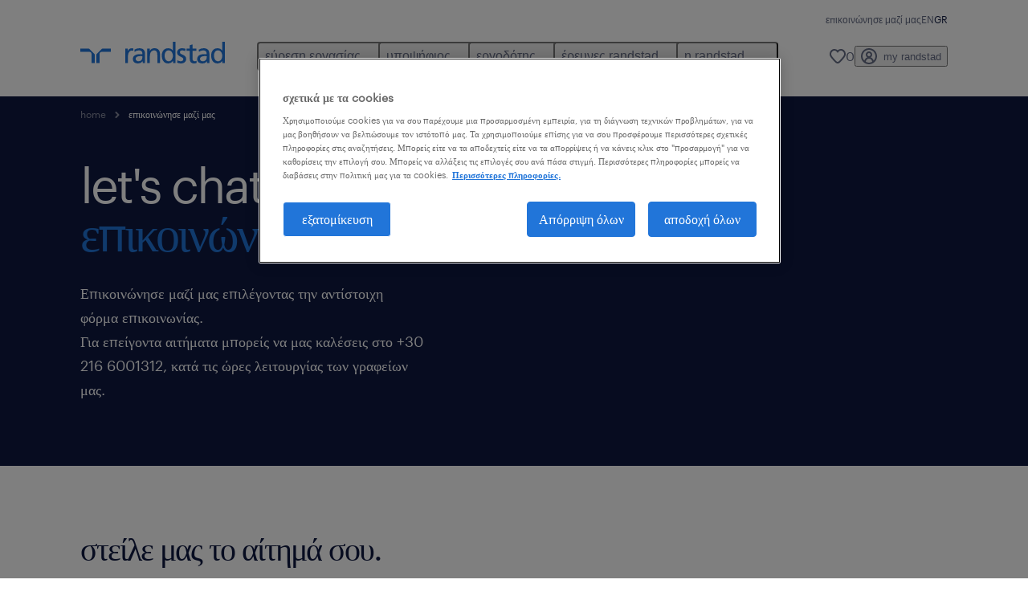

--- FILE ---
content_type: text/javascript
request_url: https://www.randstad.gr/scripts/gr/global-datalayer.js
body_size: 1167
content:
window.dataLayer=window.dataLayer||[],function(a){let b={login_status:"guest",type:"",account_id:"",employee_number:"",signup_date:"",ip_address:"",cms_user_id:"",no_of_applications:0};if(a){let c=a.existingSession();c.logged_in&&(b.login_status="member",b.type="candidate",b.account_id=c.user_id,b.employee_number=c.user_id,b.signup_date=c.signup_date,b.no_of_applications=parseInt(c.no_of_applications)),b.ip_address=a.getCookie("ip_address"),b.cms_user_id=a.getCookie("cms_user_id")}window.dataLayer.push({user:b})}(window.myRandClient);function parseFormData(a){let b,c=a.entries(),d=c.next(),e=[];for(;!d.done;)b=d.value,e[b[0]]=b[1],d=c.next();return e}window.addEventListener("formSubmitSuccess",function(a){window.dataLayer=window.dataLayer||[];let b=parseFormData(a.detail.formdata),c=!1,d="",e="",f=!1,g=!1;if(b&&0<Object.keys(b).length&&"webform_id"in b&&("contact_us_ypopsipsios"===b.webform_id?(c="[H] Candidate",f="talent",g="contact"):"epikoinonise_mazi_mas_ergodotis"===b.webform_id?(c="[H] Client",f="client",g="contact"):"general_request_2"===b.webform_id?(c="[H] General",f="generic",g="contact"):"contact_us_global"===b.webform_id?(f="generic",g="contact","other"===b.type?(c="[H] General",d="[H] Soft Conversion",e="[H] Contact Form Submitted"):"job seeker"===b.type?(f="talent",g="contact"):"employer"===b.type&&(f="client",g="contact")):"contact_us_branch"===b.webform_id?(f="generic",g="contact","other"===b.i_am_a?(c="[H] General",d="[H] Soft Conversion",e="[H] Contact Form Submitted"):"job seeker"===b.i_am_a?(f="talent",g="contact"):"employer"===b.i_am_a&&(f="client",g="contact")):"submit_a_request"===b.webform_id?(c="[H] Client",d="[H] Hard Conversion",e="[H] Staffing Request Submitted",f="client",g="staffing request"):"request_a_callback"===b.webform_id&&(c="[H] Client",d="[H] Soft Conversion",e="[H] Call-Me-Back Form Submitted",f="client",g="call me back"),["contact_us_ypopsipsios","epikoinonise_mazi_mas_ergodotis","general_request_2"].includes(b.webform_id)&&(d="[H] Soft Conversion",e="[H] Contact Form Submitted"),"ypobalete_to_aitima_sas"===b.webform_id?(c="[H] Client",d="[H] Hard Conversion",e="[H] Staffing Request Submitted",f="client",g="staffing request"):"epikoinoniste_mazi_mas"===b.webform_id&&(f="generic",g="contact","2"===b.anaziteite_ergasia_i_prosopiko_gia_tin_etaireia_sas_?(c="[H] Client",f="client",g="contact"):"1"===b.anaziteite_ergasia_i_prosopiko_gia_tin_etaireia_sas_&&(c="[H] Candidate",f="talent",g="contact"),d="[H] Soft Conversion",e="[H] Contact Form Submitted")),c&&window.dataLayer.push({eventCategory:c,eventAction:d,eventLabel:e,event:"eventTracker"}),f&&g){window.dataLayer.push({event_params:null});const b={event_name:"form_submit",user_type:f,form_name:g};a.detail.submissionId&&(b.form_submission_id=a.detail.submissionId),window.dataLayer.push({event:"interaction",event_params:b})}}),window.addEventListener("DOMContentLoaded",function(){window.dataLayer=window.dataLayer||[];const a=document.querySelector(".content-block__title");if(a){let b=a.textContent;0<=["job application confirmationconfirmation.","\u03B5\u03C0\u03B9\u03B2\u03B5\u03B2\u03B1\u03AF\u03C9\u03C3\u03B7 \u03B1\u03AF\u03C4\u03B7\u03C3\u03B7\u03C2 \u03B8\u03AD\u03C3\u03B7\u03C2 \u03B5\u03C1\u03B3\u03B1\u03C3\u03AF\u03B1\u03C2\u03B5\u03C0\u03B9\u03B2\u03B5\u03B2\u03B1\u03AF\u03C9\u03C3\u03B7."].indexOf(b)&&window.dataLayer.push({eventCategory:"[H] Candidate",eventAction:"[H] Hard Conversion",eventLabel:"[H] DJA",event:"eventTracker"})}});function setLanguageSwitcherEvent(a,b=!1){window.dataLayer=window.dataLayer||[],window.dataLayer.push({event_params:null}),window.dataLayer.push({event:"interaction",event_params:{event_name:"language_switch",current_language:document.documentElement.lang,switched_language:a,filters_active:b}})}"undefined"!=typeof window&&window.addEventListener("load",function(){var a=document.querySelectorAll("a[data-rel-language-link-trigger]");if(a.length||(a=document.querySelectorAll("nav a.language-link")),0<a.length)for(var b,c=0;c<a.length;c++)b=a[c],"object"==typeof b&&b.addEventListener("click",function(a){var b=document.querySelector("div[data-rs-toast='language-switch']"),c=a.target.getAttribute("hreflang");if(null!==b){var d=document.getElementById("toast-cta-continue");d.addEventListener("click",function(){setLanguageSwitcherEvent(c,!0)})}else setLanguageSwitcherEvent(c)})});

--- FILE ---
content_type: text/javascript
request_url: https://www.randstad.gr/scripts/gr/auth-widget.js
body_size: 3802
content:
function initAuthWidget(a){function b(a){var b=location.pathname,c="/"===b[0]&&"/"===b[3]?b.substr(0,3):"/el";return!g[c]||!g[c][a]?g[Object.keys(g)[0]][a]:g[c][a]}function c(){var a=document.querySelector("[data-rel-myrandstad-trigger]");a&&a.addEventListener("click",a=>{var b=941>window.innerWidth,c=document.querySelector("#navigationPopup .popover");if(!(c&&c.contains(a.target)||b)){a.stopPropagation(),a.preventDefault();var e=document.querySelector("[data-rel-myrandstad-trigger]");e&&!e.parentElement.contains(document.querySelector("#navigationPopup"))&&e.after(d);var c=document.querySelector("#navigationPopup .popover"),f=document.querySelector("#navigationPopup .modal__overlay");if(c&&f){const a="true"===c.getAttribute("aria-hidden"),b="true"===e.getAttribute("aria-expanded");c.classList.toggle("popover--active"),f.classList.toggle("modal__overlay--active"),c.setAttribute("aria-hidden",!a),e.setAttribute("aria-expanded",!b),setTimeout(()=>{const a=c.querySelectorAll("a, button, input, [tabindex=\"0\"]");0<a.length&&document.activeElement!==a[0]&&a[0].focus()},100)}}}),document.addEventListener("click",a=>{var b=document.querySelector("#navigationPopup .popover"),c=document.querySelector("[data-rel-myrandstad-trigger]");if(b&&b.classList.contains("popover--active")&&!b.contains(a.target)){a.stopPropagation(),a.preventDefault();var d=document.querySelector("#navigationPopup .modal__overlay");b&&(b.classList.remove("popover--active"),d.classList.remove("modal__overlay--active"),b.setAttribute("aria-hidden",!0),c.setAttribute("aria-expanded",!1))}})}var d=document.querySelector("#navigationPopup");d||(d=document.createElement("div"),d.setAttribute("id","navigationPopup"),d.style.cursor="auto");var e="/my-randstad",f="/themes/custom/bluex/dist/assets/image/icons.svg",g={"/el":{"Menu.myRandstad.Title":"my randstad","Menu.Overview.Url":e+"/","Menu.Overview.Title":"\u03B5\u03C0\u03B9\u03C3\u03BA\u03CC\u03C0\u03B7\u03C3\u03B7","Menu.Applications.Url":e+"/i-aitisis-mou/","Menu.Applications.Title":"\u03BF\u03B9 \u03B1\u03B9\u03C4\u03AE\u03C3\u03B5\u03B9\u03C2 \u03BC\u03BF\u03C5","Menu.JobPreferences.Url":e+"/ergasiakes-protimisis/","Menu.JobPreferences.Title":"\u03B5\u03C1\u03B3\u03B1\u03C3\u03B9\u03B1\u03BA\u03AD\u03C2 \u03C0\u03C1\u03BF\u03C4\u03B9\u03BC\u03AE\u03C3\u03B5\u03B9\u03C2","Menu.Favourites.Url":e+"/ta-agaphmena-mou/","Menu.PersonalInformation.Url":e+"/prosopika-stikhia/","Menu.PersonalInformation.Title":"\u03C0\u03C1\u03BF\u03C3\u03C9\u03C0\u03B9\u03BA\u03AC \u03C3\u03C4\u03BF\u03B9\u03C7\u03B5\u03AF\u03B1","Menu.Account.Url":e+"/o-logariasmos-mou/","Menu.Account.Title":"\u03C1\u03C5\u03B8\u03BC\u03AF\u03C3\u03B5\u03B9\u03C2","Menu.Logout.Url":e+"/logout/","Menu.Logout.Title":"\u03B1\u03C0\u03BF\u03C3\u03CD\u03BD\u03B4\u03B5\u03C3\u03B7","Menu.Favourites.AriaLabel":"\u03B1\u03B3\u03B1\u03C0\u03B7\u03BC\u03AD\u03BD\u03B5\u03C2 \u03B4\u03BF\u03C5\u03BB\u03B5\u03B9\u03AD\u03C2","Popup.Heading1":"\u03BE\u03B5\u03BA\u03AF\u03BD\u03B1 \u03C4\u03B7\u03BD \u03B1\u03BD\u03B1\u03B6\u03AE\u03C4\u03B7\u03C3\u03B7 \u03C4\u03B7\u03C2","Popup.Heading2":"\u03B5\u03C1\u03B3\u03B1\u03C3\u03AF\u03B1\u03C2 \u03C3\u03BF\u03C5","Popup.Text1":"\u03BA\u03AC\u03BD\u03B5 \u03C4\u03B7\u03BD \u03B5\u03B3\u03B3\u03C1\u03B1\u03C6\u03AE \u03C3\u03BF\u03C5 \u03C3\u03B5 \u03BC\u03CC\u03BB\u03B9\u03C2 1 \u03BB\u03B5\u03C0\u03C4\u03CC","Popup.Text2":"\u03BA\u03AC\u03BD\u03B5 \u03C0\u03B9\u03BF \u03B3\u03C1\u03AE\u03B3\u03BF\u03C1\u03B1 \u03C4\u03B9\u03C2 \u03B1\u03B9\u03C4\u03AE\u03C3\u03B5\u03B9\u03C2 \u03C3\u03BF\u03C5","Popup.Text3":"\u03B2\u03C1\u03B5\u03C2 \u03B8\u03AD\u03C3\u03B5\u03B9\u03C2 \u03B5\u03C1\u03B3\u03B1\u03C3\u03AF\u03B1\u03C2 \u03C0\u03BF\u03C5 \u03C4\u03B1\u03B9\u03C1\u03B9\u03AC\u03B6\u03BF\u03C5\u03BD \u03BA\u03B1\u03BB\u03CD\u03C4\u03B5\u03C1\u03B1 \u03C3\u03C4\u03BF \u03C0\u03C1\u03BF\u03C6\u03AF\u03BB \u03C3\u03BF\u03C5","Popup.Register.Url":e+"/eggrafh/","Popup.Register.Text":"\u03BA\u03AC\u03BD\u03B5 \u03C4\u03B7\u03BD \u03B5\u03B3\u03B3\u03C1\u03B1\u03C6\u03AE \u03C3\u03BF\u03C5 \u03B4\u03C9\u03C1\u03B5\u03AC\u03BD","Popup.Login.Url":e+"/eisodos/","Popup.Login.Text":"\u03B5\u03AF\u03C3\u03BF\u03B4\u03BF\u03C2 \u03C3\u03C4\u03BF\u03BD \u03BB\u03BF\u03B3\u03B1\u03C1\u03B9\u03C3\u03BC\u03CC \u03BC\u03BF\u03C5 my randstad","Greeting.GoodMorning":"\u03BA\u03B1\u03BB\u03C9\u03C3\u03AE\u03C1\u03B8\u03B5\u03C2","Greeting.GoodAfternoon":"\u03BA\u03B1\u03BB\u03C9\u03C3\u03AE\u03C1\u03B8\u03B5\u03C2","Greeting.GoodEvening":"\u03BA\u03B1\u03BB\u03C9\u03C3\u03AE\u03C1\u03B8\u03B5\u03C2"},"/en":{"Menu.myRandstad.Title":"my randstad","Menu.Overview.Url":"/en/my-randstad/","Menu.Overview.Title":"overview","Menu.Applications.Url":"/en/my-randstad/my-applications/","Menu.Applications.Title":"my applications","Menu.JobPreferences.Url":"/en/my-randstad/job-preferences/","Menu.JobPreferences.Title":"job preferences","Menu.Favourites.Url":"/en/my-randstad/favourites/","Menu.PersonalInformation.Url":"/en/my-randstad/personal-information/","Menu.PersonalInformation.Title":"personal information","Menu.Account.Url":"/en/my-randstad/account/","Menu.Account.Title":"settings","Menu.Logout.Url":e+"/logout/?destination=/en","Menu.Logout.Title":"log out","Menu.Favourites.AriaLabel":"favorite jobs","Popup.Heading1":"start your","Popup.Heading2":"jobhunt","Popup.Text1":"register in 1 minute","Popup.Text2":"apply faster to jobs","Popup.Text3":"have better matching jobs","Popup.Register.Url":"/en/my-randstad/register/","Popup.Register.Text":"register for free","Popup.Login.Url":"/en/my-randstad/login/","Popup.Login.Text":"log in to my randstad","Greeting.GoodMorning":"welcome","Greeting.GoodAfternoon":"welcome","Greeting.GoodEvening":"welcome"}};window.myRandstadUrl=b("Menu.Overview.Url"),window.myRandstadText=b("Menu.myRandstad.Title");var h=myRandClient.existingSession(),i=h.logged_in;if(i){document.body.classList.add("my-randstad-logged-in");var j=document.querySelector("footer .footer__wrapper .footer__grid:first-child");j&&(j.style.display="none"),window.myRandstadUsername=h.first_name+" "+h.last_name;var k=h.photo,l=k?"<img src=\""+k+"\">":h.initials;d.innerHTML="      <div class=\"popover bg-variant-brand-tertiary\" data-rs-popover=\"login-popover\" role=\"dialog\" aria-hidden=\"true\" style=\"top: 50px; right: 0; white-space: normal;\">        <div class=\"popover__dialog\">          <div class=\"popover__title\">            <div class=\"person-profile\" style=\"cursor: text;\">              <div class=\"avatar avatar--M avatar__initials aspect-ratio aspect-ratio--1-1\">"+l+"</div>              <div class=\"person-profile__profile\" style=\"text-align: left;\">                <span class=\"person-profile__eyebrow text--alternative\" data-rs-custom-greeting=\"\">"+(()=>{const a=new Date().getHours();if(12>a)return b("Greeting.GoodMorning");return 12<=a&&18>a?b("Greeting.GoodAfternoon"):18<=a&&24>a?b("Greeting.GoodEvening"):void 0})()+"</span>                <span id=\"person-profile__name\">"+h.first_name+" "+h.last_name+"</span>              </div>            </div>          </div>          <ul class=\"link-list divider\" style=\"border-bottom-width: 1px;\">            <li class=\"link-list__item\">              <a href=\""+b("Menu.Overview.Url")+"\" class=\"link-list__link\" onmouseover=\"this.style.textDecoration='underline';\" onmouseout=\"this.style.textDecoration='none';\">                <span class=\"icon icon--inline\">                  <svg>                    <use xlink:href=\""+f+"#dashboard\"></use>                  </svg>                </span>                "+b("Menu.Overview.Title")+"              </a>            </li>            <li class=\"link-list__item\">              <a href=\""+b("Menu.Applications.Url")+"\" class=\"link-list__link\" onmouseover=\"this.style.textDecoration='underline';\" onmouseout=\"this.style.textDecoration='none';\">                <span class=\"icon icon--inline\">                  <svg>                    <use xlink:href=\""+f+"#briefcase\"></use>                  </svg>                </span>                "+b("Menu.Applications.Title")+"              </a>            </li>            <li class=\"link-list__item\">              <a href=\""+b("Menu.JobPreferences.Url")+"\" class=\"link-list__link\" onmouseover=\"this.style.textDecoration='underline';\" onmouseout=\"this.style.textDecoration='none';\">                <span class=\"icon icon--inline\">                  <svg>                    <use xlink:href=\""+f+"#filter\"></use>                  </svg>                </span>                "+b("Menu.JobPreferences.Title")+"              </a>            </li>            <li class=\"link-list__item\">              <a href=\""+b("Menu.PersonalInformation.Url")+"\" class=\"link-list__link\" onmouseover=\"this.style.textDecoration='underline';\" onmouseout=\"this.style.textDecoration='none';\">                <span class=\"icon icon--inline\">                  <svg>                    <use xlink:href=\""+f+"#account-circle\"></use>                  </svg>                </span>                "+b("Menu.PersonalInformation.Title")+"              </a>            </li>            <li class=\"link-list__item\">              <a href=\""+b("Menu.Account.Url")+"\" class=\"link-list__link\" onmouseover=\"this.style.textDecoration='underline';\" onmouseout=\"this.style.textDecoration='none';\">                <span class=\"icon icon--inline\">                  <svg>                    <use xlink:href=\""+f+"#settings\"></use>                  </svg>                </span>                "+b("Menu.Account.Title")+"              </a>            </li>          </ul>          <div class=\"popover__footer\">            <a id=\"logout-link\" href=\""+b("Menu.Logout.Url")+"\" class=\"popover__footer--link text--alternative\" style=\"font-size: 18px;\" onmouseover=\"this.style.textDecoration='underline';\" onmouseout=\"this.style.textDecoration='none';\">"+b("Menu.Logout.Title")+"</a>          </div>        </div>      </div>      <div class=\"modal__overlay modal__overlay--light\" data-rs-popover-overlay></div>    ";var m=941>window.innerWidth;m&&(window.myRandstadMenuItem={title:b("Menu.myRandstad.Title"),children:[{title:b("Menu.Overview.Title"),url:b("Menu.Overview.Url")},{title:b("Menu.Applications.Title"),url:b("Menu.Applications.Url")},{title:b("Menu.JobPreferences.Title"),url:b("Menu.JobPreferences.Url")},{title:b("Menu.PersonalInformation.Title"),url:b("Menu.PersonalInformation.Url")},{title:b("Menu.Account.Title"),url:b("Menu.Account.Url")},{title:b("Menu.Logout.Title"),url:b("Menu.Logout.Url")}]})}else d.innerHTML="    <div class=\"popover bg-variant-brand-tertiary\" data-rs-popover=\"login-popover\" role=\"dialog\" aria-hidden=\"true\" style=\"top: 50px; right: 0; white-space: normal;\">    <div class=\"popover__dialog\" style=\"text-align: left;\">      <div class=\"popover__title\" style=\"cursor: text;\">         "+b("Popup.Heading1")+"        <span>"+b("Popup.Heading2")+"</span>      </div>      <div class=\"body-copy\">        <ul class=\"list--checks\">        <li><span style=\"cursor: text; font-size: 18px;\">"+b("Popup.Text1")+"</span></li>        <li><span style=\"cursor: text; font-size: 18px;\">"+b("Popup.Text2")+"</span></li>        <li><span style=\"cursor: text; font-size: 18px;\">"+b("Popup.Text3")+"</span></li>        </ul>      </div>      <div class=\"popover__action flex-wrap\">        <a href=\""+b("Popup.Register.Url")+"\" class=\"button button--m button--filled button--full-width\" style=\"border-width: 2px;\">"+b("Popup.Register.Text")+"</a>        <a href=\""+b("Popup.Login.Url")+"\" class=\"button button--m button--full-width ml-none\" style=\"border-width: 2px;\">"+b("Popup.Login.Text")+"</a>      </div>    </div>  </div>  <div class=\"modal__overlay modal__overlay--light\" data-rs-popover-overlay></div>    ";(async function(){if(window.relNavFavoritesUrl=b("Menu.Favourites.Url"),i)try{const a=await new Promise((a,b)=>{myRandClient.getSavedJobs(c=>{404===c.status?b(new Error("Not Found")):a(c)})}),b=a.response?JSON.parse(a.response):{};let c=b.count||0;99<c&&(c="99+"),window.relNavFavoritesCounter=c;const d=new CustomEvent("favoritesCounterUpdated");document.dispatchEvent(d)}catch(a){console.error("Error fetching saved jobs:",a)}else{var a=JSON.parse(localStorage.getItem("favJobs")),c=a?Object.keys(a).length:0;99<c&&(c="99+"),window.relNavFavoritesCounter=c}document.addEventListener("saveFavoriteJob",function(){var a=document.querySelector("[data-rel-saved-jobs] span:nth-child(2)");if(a){var b=a.innerHTML;b++,a.innerHTML=b}}),document.addEventListener("deleteFavoriteJob",function(){var a=document.querySelector("[data-rel-saved-jobs] span:nth-child(2)");if(a){var b=a.innerHTML;b--,a.innerHTML=0<+b?b:0}})})(),a?c():window.addEventListener("load",c)}function initOldAuthWidget(){function a(a){var b=location.pathname,c="/"===b[0]&&"/"===b[3]?b.substr(0,3):"/el";return!k[c]||!k[c][a]?k[Object.keys(k)[0]][a]:k[c][a]}function b(){if(document.getElementById("bluex-nav-favorites"))return!1;var b=document.querySelector(".navigation__top .navigation__service"),c=document.createElement("li");c.classList.add("navigation__service-item"),c.id="bluex-nav-favorites";var d=m?"heart-filled":"heart";if(c.innerHTML="<a href=\""+a("Menu.Favourites.Url")+"\" class=\"navigation__service-link\" aria-label=\""+a("Menu.Favourites.AriaLabel")+"\">        <span class=\"icon icon--inline\">          <svg><use xlink:href=\"/themes/custom/bluex/dist/assets/image/icons.svg#"+d+"\"></use></svg>        </span>        <span id=\"bluex-nav-favorites-counter\" class=\"favorites__counter hidden--until-l\"></span>    </a>",b.insertBefore(c,b.firstChild),m)myRandClient.getSavedJobs(function(a){if(404!==a.status){var b=a.response?JSON.parse(a.response):{},c=b.count||0;99<c&&(c="99+"),document.getElementById("bluex-nav-favorites-counter").innerHTML=c}});else{var e=JSON.parse(localStorage.getItem("favJobs")),f=e?Object.keys(e).length:0;99<f&&(f="99+"),document.getElementById("bluex-nav-favorites-counter").innerHTML=f}document.addEventListener("saveFavoriteJob",function(){var a=document.getElementById("bluex-nav-favorites-counter");if(a){var b=a.innerHTML;b++,a.innerHTML=b}}),document.addEventListener("deleteFavoriteJob",function(){var a=document.getElementById("bluex-nav-favorites-counter");if(a){var b=a.innerHTML;b--,a.innerHTML=b}})}var c=document.querySelector("#navigationPopup"),d=document.querySelectorAll(".navigation__top .navigation__service-my-randstad"),e=document.querySelectorAll(".navigation__top .navigation__service-my-randstad .icon"),f=document.getElementById("navigation__service-user-text"),g=document.querySelector("#navigationMobileMR"),h="/en/my-randstad",i="/my-randstad",j="/themes/custom/bluex/dist/assets/image/icons.svg",k={"/el":{"Menu.myRandstad.Title":"my randstad","Menu.Overview.Url":i+"/","Menu.Overview.Title":"\u03B5\u03C0\u03B9\u03C3\u03BA\u03CC\u03C0\u03B7\u03C3\u03B7","Menu.Applications.Url":i+"/i-aitisis-mou/","Menu.Applications.Title":"\u03BF\u03B9 \u03B1\u03B9\u03C4\u03AE\u03C3\u03B5\u03B9\u03C2 \u03BC\u03BF\u03C5","Menu.JobPreferences.Url":i+"/ergasiakes-protimisis/","Menu.JobPreferences.Title":"\u03B5\u03C1\u03B3\u03B1\u03C3\u03B9\u03B1\u03BA\u03AD\u03C2 \u03C0\u03C1\u03BF\u03C4\u03B9\u03BC\u03AE\u03C3\u03B5\u03B9\u03C2","Menu.Favourites.Url":i+"/ta-agaphmena-mou/","Menu.PersonalInformation.Url":i+"/prosopika-stikhia/","Menu.PersonalInformation.Title":"\u03C0\u03C1\u03BF\u03C3\u03C9\u03C0\u03B9\u03BA\u03AC \u03C3\u03C4\u03BF\u03B9\u03C7\u03B5\u03AF\u03B1","Menu.Account.Url":i+"/o-logariasmos-mou/","Menu.Account.Title":"\u03C1\u03C5\u03B8\u03BC\u03AF\u03C3\u03B5\u03B9\u03C2","Menu.Logout.Url":i+"/logout/","Menu.Logout.Title":"\u03B1\u03C0\u03BF\u03C3\u03CD\u03BD\u03B4\u03B5\u03C3\u03B7","Menu.Favourites.AriaLabel":"\u03B1\u03B3\u03B1\u03C0\u03B7\u03BC\u03AD\u03BD\u03B5\u03C2 \u03B4\u03BF\u03C5\u03BB\u03B5\u03B9\u03AD\u03C2","Popup.Heading1":"\u03BE\u03B5\u03BA\u03AF\u03BD\u03B1 \u03C4\u03B7\u03BD \u03B1\u03BD\u03B1\u03B6\u03AE\u03C4\u03B7\u03C3\u03B7 \u03C4\u03B7\u03C2","Popup.Heading2":"\u03B5\u03C1\u03B3\u03B1\u03C3\u03AF\u03B1\u03C2 \u03C3\u03BF\u03C5","Popup.Text1":"\u03BA\u03AC\u03BD\u03B5 \u03C4\u03B7\u03BD \u03B5\u03B3\u03B3\u03C1\u03B1\u03C6\u03AE \u03C3\u03BF\u03C5 \u03C3\u03B5 \u03BC\u03CC\u03BB\u03B9\u03C2 1 \u03BB\u03B5\u03C0\u03C4\u03CC","Popup.Text2":"\u03BA\u03AC\u03BD\u03B5 \u03C0\u03B9\u03BF \u03B3\u03C1\u03AE\u03B3\u03BF\u03C1\u03B1 \u03C4\u03B9\u03C2 \u03B1\u03B9\u03C4\u03AE\u03C3\u03B5\u03B9\u03C2 \u03C3\u03BF\u03C5","Popup.Text3":"\u03B2\u03C1\u03B5\u03C2 \u03B8\u03AD\u03C3\u03B5\u03B9\u03C2 \u03B5\u03C1\u03B3\u03B1\u03C3\u03AF\u03B1\u03C2 \u03C0\u03BF\u03C5 \u03C4\u03B1\u03B9\u03C1\u03B9\u03AC\u03B6\u03BF\u03C5\u03BD \u03BA\u03B1\u03BB\u03CD\u03C4\u03B5\u03C1\u03B1 \u03C3\u03C4\u03BF \u03C0\u03C1\u03BF\u03C6\u03AF\u03BB \u03C3\u03BF\u03C5","Popup.Register.Url":i+"/eggrafh/","Popup.Register.Text":"\u03BA\u03AC\u03BD\u03B5 \u03C4\u03B7\u03BD \u03B5\u03B3\u03B3\u03C1\u03B1\u03C6\u03AE \u03C3\u03BF\u03C5 \u03B4\u03C9\u03C1\u03B5\u03AC\u03BD","Popup.Login.Url":i+"/eisodos/","Popup.Login.Text":"\u03B5\u03AF\u03C3\u03BF\u03B4\u03BF\u03C2 \u03C3\u03C4\u03BF\u03BD \u03BB\u03BF\u03B3\u03B1\u03C1\u03B9\u03C3\u03BC\u03CC \u03BC\u03BF\u03C5 my randstad","Greeting.GoodMorning":"\u03BA\u03B1\u03BB\u03C9\u03C3\u03AE\u03C1\u03B8\u03B5\u03C2","Greeting.GoodAfternoon":"\u03BA\u03B1\u03BB\u03C9\u03C3\u03AE\u03C1\u03B8\u03B5\u03C2","Greeting.GoodEvening":"\u03BA\u03B1\u03BB\u03C9\u03C3\u03AE\u03C1\u03B8\u03B5\u03C2"},"/en":{"Menu.myRandstad.Title":"my randstad","Menu.Overview.Url":h+"/","Menu.Overview.Title":"overview","Menu.Applications.Url":h+"/my-applications/","Menu.Applications.Title":"my applications","Menu.JobPreferences.Url":h+"/job-preferences/","Menu.JobPreferences.Title":"job preferences","Menu.Favourites.Url":h+"/favourites/","Menu.PersonalInformation.Url":h+"/personal-information/","Menu.PersonalInformation.Title":"personal information","Menu.Account.Url":h+"/account/","Menu.Account.Title":"settings","Menu.Logout.Url":i+"/logout/?destination=/en","Menu.Logout.Title":"log out","Menu.Favourites.AriaLabel":"favorite jobs","Popup.Heading1":"start your","Popup.Heading2":"jobhunt","Popup.Text1":"register in 1 minute","Popup.Text2":"apply faster to jobs","Popup.Text3":"have better matching jobs","Popup.Register.Url":h+"/register/","Popup.Register.Text":"register for free","Popup.Login.Url":h+"/login/","Popup.Login.Text":"log in to my randstad","Greeting.GoodMorning":"welcome","Greeting.GoodAfternoon":"welcome","Greeting.GoodEvening":"welcome"}};if(window.myRandClient&&c&&d.length&&e.length){var l=myRandClient.existingSession(),m=l.logged_in;if(m){document.body.classList.add("my-randstad-logged-in");var n=document.querySelector("footer .footer__wrapper .footer__grid:first-child");n&&(n.style.display="none"),l.initials&&[].forEach.call(e,function(a){a.innerHTML="<span class=\"navigation__service-my-randstad__placeholder\">"+l.initials+"</span>"}),f&&(f.innerHTML=l.first_name+" "+l.last_name);var o=l.photo,p=o?"<img src=\""+o+"\">":l.initials;c.innerHTML="      <div class=\"popover bg-variant-brand-tertiary\" data-rs-popover=\"login-popover\" role=\"dialog\" aria-hidden=\"true\">        <div class=\"popover__dialog\">          <div class=\"popover__title\">            <div class=\"person-profile\">              <div class=\"avatar avatar--M avatar__initials aspect-ratio aspect-ratio--1-1\">"+p+"</div>              <div class=\"person-profile__profile\">                <span class=\"person-profile__eyebrow text--alternative\" data-rs-custom-greeting=\"\">"+(()=>{const b=new Date().getHours();return 12>b?a("Greeting.GoodMorning"):12<=b&&18>b?a("Greeting.GoodAfternoon"):18<=b&&24>b?a("Greeting.GoodEvening"):void 0})()+"</span>                <span id=\"person-profile__name\">"+l.first_name+" "+l.last_name+"</span>              </div>            </div>          </div>          <ul class=\"link-list divider\">            <li class=\"link-list__item\">              <a href=\""+a("Menu.Overview.Url")+"\" class=\"link-list__link\">                <span class=\"icon icon--inline\">                  <svg>                    <use xlink:href=\""+j+"#dashboard\"></use>                  </svg>                </span>                "+a("Menu.Overview.Title")+"              </a>            </li>            <li class=\"link-list__item\">              <a href=\""+a("Menu.Applications.Url")+"\" class=\"link-list__link\">                <span class=\"icon icon--inline\">                  <svg>                    <use xlink:href=\""+j+"#briefcase\"></use>                  </svg>                </span>                "+a("Menu.Applications.Title")+"              </a>            </li>            <li class=\"link-list__item\">              <a href=\""+a("Menu.JobPreferences.Url")+"\" class=\"link-list__link\">                <span class=\"icon icon--inline\">                  <svg>                    <use xlink:href=\""+j+"#filter\"></use>                  </svg>                </span>                "+a("Menu.JobPreferences.Title")+"              </a>            </li>            <li class=\"link-list__item\">              <a href=\""+a("Menu.PersonalInformation.Url")+"\" class=\"link-list__link\">                <span class=\"icon icon--inline\">                  <svg>                    <use xlink:href=\""+j+"#account-circle\"></use>                  </svg>                </span>                "+a("Menu.PersonalInformation.Title")+"              </a>            </li>            <li class=\"link-list__item\">              <a href=\""+a("Menu.Account.Url")+"\" class=\"link-list__link\">                <span class=\"icon icon--inline\">                  <svg>                    <use xlink:href=\""+j+"#settings\"></use>                  </svg>                </span>                "+a("Menu.Account.Title")+"              </a>            </li>          </ul>          <div class=\"popover__footer\">            <a id=\"logout-link\" href=\""+a("Menu.Logout.Url")+"\" class=\"popover__footer--link text--alternative\">"+a("Menu.Logout.Title")+"</a>          </div>        </div>      </div>      <div class=\"modal__overlay modal__overlay--light\" data-rs-popover-overlay></div>    ",g&&(g.innerHTML="        <ul class=\"navigation-accordion__sub\">          <li class=\"navigation__menu-item\"><a href=\""+a("Menu.Overview.Url")+"\">"+a("Menu.Overview.Title")+"</a></li>          <li class=\"navigation__menu-item\"><a href=\""+a("Menu.Applications.Url")+"\">"+a("Menu.Applications.Title")+"</a></li>          <li class=\"navigation__menu-item\"><a href=\""+a("Menu.JobPreferences.Url")+"\">"+a("Menu.JobPreferences.Title")+"</a></li>          <li class=\"navigation__menu-item\"><a href=\""+a("Menu.PersonalInformation.Url")+"\">"+a("Menu.PersonalInformation.Title")+"</a></li>          <li class=\"navigation__menu-item\"><a href=\""+a("Menu.Account.Url")+"\">"+a("Menu.Account.Title")+"</a></li>          <li class=\"navigation__menu-item\"><a id=\"logout-link\" href=\""+a("Menu.Logout.Url")+"\">"+a("Menu.Logout.Title")+"</a></li>        </ul>")}else[].forEach.call(e,function(a){a.innerHTML="<svg><use xlink:href=\""+j+"#person\"></use></svg>"}),f&&(f.innerHTML=a("Menu.myRandstad.Title")),c.innerHTML="      <div class=\"popover bg-variant-brand-tertiary\" data-rs-popover=\"login-popover\" role=\"dialog\" aria-hidden=\"true\">        <div class=\"popover__dialog\">          <div class=\"popover__title\">             "+a("Popup.Heading1")+"            <span>"+a("Popup.Heading2")+"</span>          </div>          <div class=\"body-copy\">            <ul class=\"list--checks\">              <li>"+a("Popup.Text1")+"</li>              <li>"+a("Popup.Text2")+"</li>              <li>"+a("Popup.Text3")+"</li>            </ul>          </div>          <div class=\"popover__action flex-wrap\">            <a href=\""+a("Popup.Register.Url")+"\" class=\"button button--m button--filled button--full-width\">"+a("Popup.Register.Text")+"</a>            <a href=\""+a("Popup.Login.Url")+"\" class=\"button button--m button--full-width ml-none\">"+a("Popup.Login.Text")+"</a>          </div>        </div>      </div>      <div class=\"modal__overlay modal__overlay--light\" data-rs-popover-overlay></div>    ";[].forEach.call(d,function(b){b.setAttribute("href",a("Menu.Overview.Url"))}),b()}}window.isEnableRelNavigation||document.querySelector("[data-rel-component=\"navigation\"]")?initAuthWidget():initOldAuthWidget(),window.addEventListener("reInitAuthWidget",()=>initAuthWidget(!0));